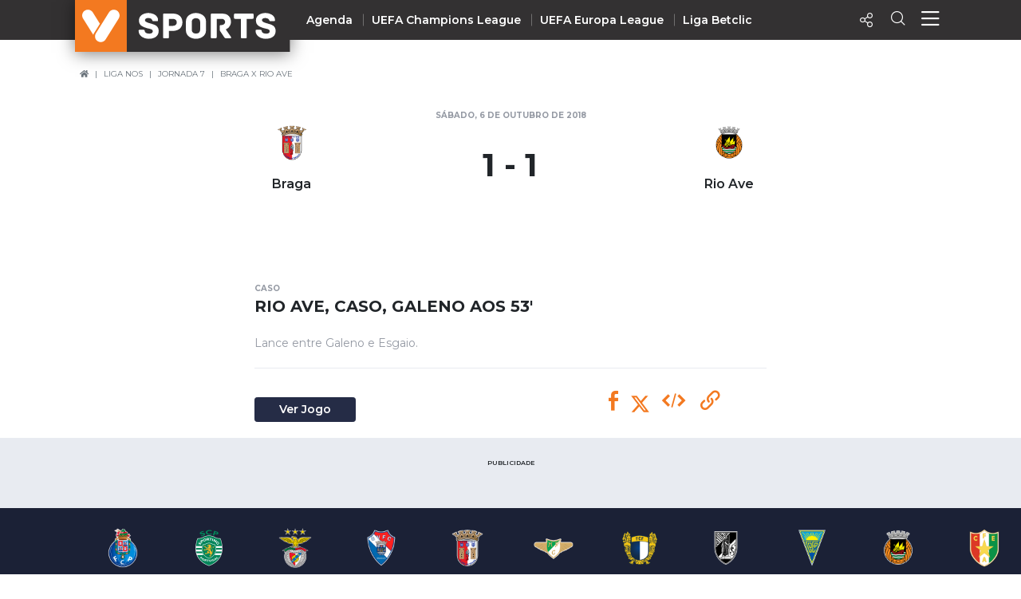

--- FILE ---
content_type: application/javascript; charset=utf-8
request_url: https://fundingchoicesmessages.google.com/f/AGSKWxXLVU2mr_4QU74u2WgUppD_8B0iQzRlAg_0SwdRDwsDsYwdWr9bILtBceAiSWPOv2iE6AQJmdIhsowjegRTxBQDw_gFExek1Sh-IPztZoDvbN4d-E71ZHz7nHopl4cm6zPDD1tTOZOPUClVltHKr4JNGIwOfe7g8Aw-PeRlynGXD1-gRFgMBKqd9OXZ/_/adrotat./adwiz._contest_ad_/adhood./ad2/index.
body_size: -1290
content:
window['aa4d9afb-1c5d-443e-bd65-9186ddf4fc5c'] = true;